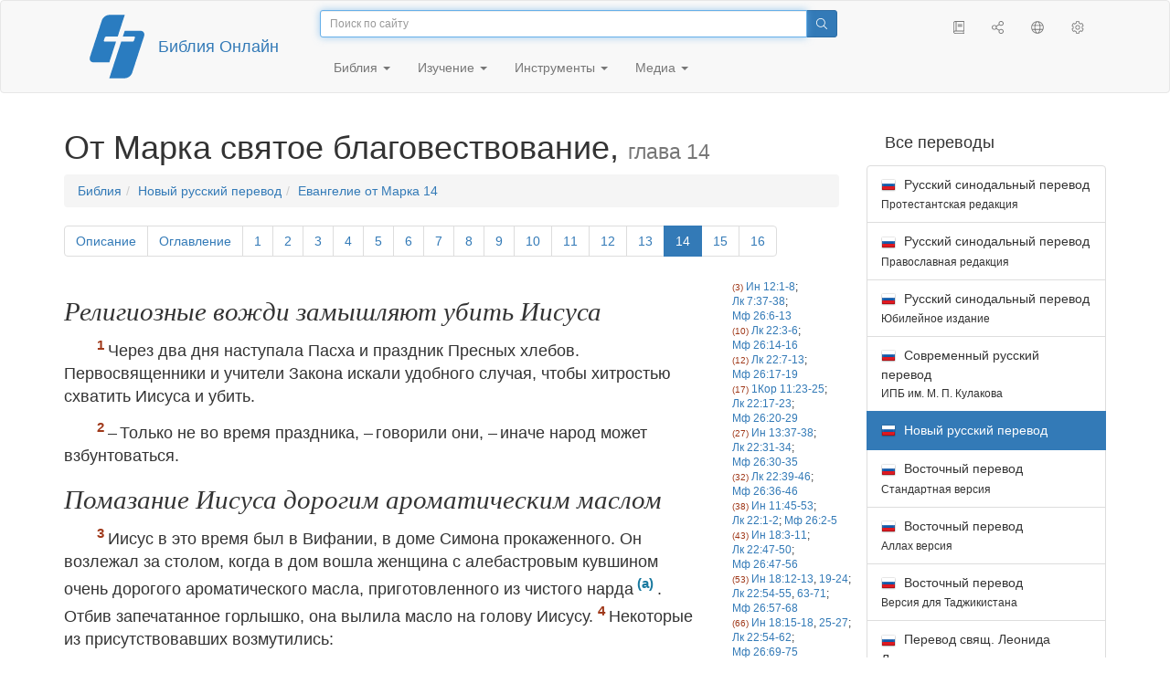

--- FILE ---
content_type: text/html; charset=utf-8
request_url: https://only.bible/bible/nrt/mrk-14/
body_size: 14763
content:
<!DOCTYPE html>
<html lang="ru"><head><title>Марка 14 / Новый русский перевод | Библия Онлайн</title>
<meta charset="utf-8" />
<meta http-equiv="X-UA-Compatible" content="IE=edge" /><link rel="icon" href="https://static.only.bible/favicon.svg" type="image/svg+xml">
<meta name="viewport" content="width=device-width, initial-scale=1, maximum-scale=1,user-scalable=0" />
<meta name="author" content="" />
<meta property="bible:book" sid="mrk" content="Марка" />
<meta property="bible:book:next" chk="" content="/bible/nrt/luk/" />
<meta property="bible:book:prev" chk="" content="/bible/nrt/mat-dsc/" />
<meta property="bible:chapter" content="14" extra="dsc,toc" first="1" last="16" />
<meta property="bible:edition" sid="nrt" content="Новый русский перевод" />
<meta property="bible:locale" conetnt="ru_RU" />
<meta property="bible:next" chk="" content="/bible/nrt/mrk-15/" />
<meta property="bible:prev" chk="" content="/bible/nrt/mrk-13/" />
<meta name="customer:languages" content="ru-ru" allowed="xx-xx ru-ru ru-ca uk-ua be-by en-gb" active="ru-ru" bycustomer="" />
<meta name="customer:country" content="" />
<meta name="customer:state" content="" />
<meta name="customer:city" content="" />
<meta name="description" content="Через два дня наступала Пасха и праздник Пресных хлебов. Первосвященники и учители Закона искали удобного случая, чтобы хитростью схватить Иисуса и убить." />
<meta property="og:description" content="Через два дня наступала Пасха и праздник Пресных хлебов. Первосвященники и учители Закона искали удобного случая, чтобы хитростью схватить Иисуса и убить." />
<meta property="og:image" content="https://preview.only.bible/share/bible/nrt/mrk-14/" />
<meta property="og:image:height" content="630" />
<meta property="og:image:type" content="image/png" />
<meta property="og:image:width" content="1200" />
<meta property="og:locale" content="ru_RU" />
<meta property="og:site_name" content="Библия Онлайн" />
<meta property="og:title" content="Марка, глава14 | Новый русский перевод" />
<meta name="twitter:card" content="summary_large_image" />
<meta name="twitter:creator" content="@BiblicaMinistry" />
<meta name="twitter:description" content="Через два дня наступала Пасха и праздник Пресных хлебов. Первосвященники и учители Закона искали удобного случая, чтобы хитростью схватить Иисуса и убить." />
<meta name="twitter:image" content="https://preview.only.bible/tw/bible/nrt/mrk-14/" />
<meta name="twitter:image:alt" content="Через два дня наступала Пасха и праздник Пресных хлебов. Первосвященники и учители Закона искали удобного случая, чтобы хитростью схватить Иисуса и убить." />
<meta name="twitter:site" content="@rubible" />
<meta name="twitter:title" content="Марка, глава14 | Новый русский перевод" />
<meta property="og:type" content="book" />
<meta property="og:url" content="https://only.bible/bible/nrt/mrk-14/" />
<meta property="og:vk:image" content="https://preview.only.bible/img/bible/nrt/mrk-14/" /><!-- need add links --><link href="https://static.only.bible/design/s7sihu/lIAA.css" version="s7sihu" value="lIAA" id="custom-design" rel="stylesheet" settings="JL01" type="text/css" crossorigin="anonymous" /><link href="https://ajax.googleapis.com/ajax/libs/jqueryui/1.12.1/themes/smoothness/jquery-ui.min.css" rel="preload" as="style" type="text/css" crossorigin="anonymous" onload="this.rel='stylesheet'" /><link href="https://static.only.bible/c/css/10_ext-HLVOsWnd.css" rel="preload" as="style" type="text/css" crossorigin="anonymous" onload="this.rel='stylesheet'" /><link href="https://static.only.bible/c/css/20_core-t7nE5zDl.css" rel="preload" as="style" type="text/css" crossorigin="anonymous" onload="this.rel='stylesheet'" /><script src="https://static.only.bible/js/language/s7siki/ru-ru.js" value="ru-ru" id="custom-language" defer></script><script src="/rebuild.js" defer></script><!--[if lt IE 9]><script src="https://static.only.bible/c/js/01_ie8-H9uauIHX.js" type="text/javascript" defer></script><![endif]--></head><body><nav id="nav" class="navbar navbar-default"><div class="container"><a class="show-on-focus js-skip-to-content" href="#start-of-content" id="skiptocontent" tabindex="1">Перейти к содержимому</a><div class="row xs-button"><div class="col-xs-12 col-sm-3" id="navbar-header"><div class="brand"><div class="img-brand"><img align="left" alt="Библия Онлайн" class="navbar-brand" height="50" src="https://static.only.bible/img/bibleonline.svg" width="45"/></div><a class="navbar-link" href="/">Библия Онлайн</a></div><div class="buttons nav-buttons-xs"><button aria-controls="navbar" aria-expanded="false" aria-label="Навигация" class="navbar-toggle collapsed" data-target="#navbar" data-toggle="collapse" type="button"><span class="sr-only"></span>
	<i class="fal fa-bars"></i></button><button aria-controls="navbar" aria-expanded="false" aria-label="Поиск" class="navbar-toggle collapsed searchlink" data-target="#searchbar" data-toggle="collapse" type="button"><i class="fal fa-search"></i></button><button aria-controls="navbar" aria-label="Слушать" class="navbar-toggle collapsed audio-play" type="button"><i class="fal fa-pause pause-button"></i>
	<i class="fal fa-headphones play-button"></i></button><button aria-controls="navbar" aria-expanded="false" aria-label="Список книг" class="navbar-toggle collapsed bible-books books-modal show-modal-window" data-target="#books" data-toggle="collapse" type="button"><i class="fal fa-book"></i></button></div></div><div class="collapse navbar-collapse" id="navbar"><div class="col-lg-6 col-md-5 col-sm-4 searchbar" id="navbar-search"><form action="/search/" class="w-100"><div class="input-group input-group-sm"><input placeholder="Поиск по сайту" aria-autocomplete="list" autocapitalize="off" autocomplete="off" autocorrect="off" autofocus="autofocus" class="form-control input-search" incremental="true" maxlength="400" name="s" spellcheck="true" type="search" value=""/>
<span class="input-group-btn"><button aria-label="Поиск" class="btn btn-primary" type="submit"><i class="fal fa-search"></i></button></span></div></form></div><div class="col-lg-3 col-md-4 col-sm-5" id="navbar-buttons"><ul class="nav navbar-nav navbar-nav-right"><li class="hidden-nonsc hidden-xs"><a aria-controls="navbar" aria-expanded="false" class="collapsed searchlink" data-target="#searchbar" data-toggle="collapse" href="#search"><i class="fal fa-search"></i></a></li><li><a class="hidden-xs bible-books books-modal show-modal-window" href="#books" id="books" tooltip="Книги Библии"><i class="fal fa-book"></i></a></li><li class="show-withaudio  hidden-xs"><a class="play-button audio-play" href="#play" tooltip="Слушать"><i class="fal fa-headphones"></i></a></li><li class="show-withaudio hidden-xs"><a class="pause-button audio-play" href="#pause" tooltip="Пауза"><i class="fal fa-pause"></i></a></li><li class="share-modal show-modal-window"><a href="#share" id="share" tooltip="Поделиться"><i class="fal fa-share-alt"></i></a></li><li class="languages-modal show-modal-window"><a href="#language" id="languages" tooltip="Языки"><i class="fal fa-globe"></i></a></li><li class="show-withcache settings-modal show-modal-window"><a href="#settings" id="settings" tooltip="Настройки"><i class="fal fa-cog"></i></a></li></ul></div><div class="col-sm-9" id="navbar-menu"><ul class="nav navbar-nav navbar-nav-left"><li class="dropdown"><a aria-expanded="false" aria-haspopup="true" class="dropdown-toggle" data-toggle="dropdown" href="#" role="button">Библия <span class="caret"></span></a><ul class="dropdown-menu"><li><a href="/bible/read/"><i class="fal fa-bible"></i> Читать Библию</a></li><li><a href="/plan/"><i class="fal fa-calendar-alt"></i> Планы чтения</a></li><li><a href="/bible/"><i class="fal fa-language"></i> Все переводы</a></li><li class="divider" role="separator"></li><li><a href="/audio/"><i class="fal fa-headphones"></i> Аудиобиблия</a></li><li><a href="/video/deaf/"><i class="fal fa-sign-language"></i> Видеобиблия</a></li><li class="divider" role="separator"></li><li><a href="/children/ibt/"><i class="fal fa-male"></i> Детская Библия</a></li></ul></li><li class="dropdown"><a aria-expanded="false" aria-haspopup="true" class="dropdown-toggle" data-toggle="dropdown" href="#" role="button">Изучение <span class="caret"></span></a><ul class="dropdown-menu"><li><a href="/qa/"><i class="fal fa-question"></i> Ответы на вопросы</a></li><li><a href="/library/"><i class="fal fa-books"></i> Библиотека</a></li></ul></li><li class="dropdown"><a aria-expanded="false" aria-haspopup="true" class="dropdown-toggle" data-toggle="dropdown" href="#" role="button">Инструменты <span class="caret"></span></a><ul class="dropdown-menu"><li><a href="/tools/"><i class="fal fa-tools"></i> Все инструменты</a></li></ul></li><li class="dropdown"><a aria-expanded="false" aria-haspopup="true" class="dropdown-toggle" data-toggle="dropdown" href="#" role="button">Медиа <span class="caret"></span></a><ul class="dropdown-menu"><li><a href="/video/"><i class="fal fa-film"></i> Видео</a></li><li><a href="/library/"><i class="fal fa-books"></i> Библиотека</a></li><li><a href="/wallpapers/"><i class="fal fa-mobile-alt"></i> Обои</a></li><li><a href="/download/"><i class="fal fa-download"></i> Скачать</a></li></ul></li></ul></div></div></div><div class="collapse navbar-collapse container" id="searchbar"><div class="col-xs-12 col-sm-9 col-sm-offset-3 searchbar"><form action="/search/" class="w-100"><div class="input-group input-group-sm"><input placeholder="Поиск по сайту" aria-autocomplete="list" autocapitalize="off" autocomplete="off" autocorrect="off" autofocus="autofocus" class="form-control input-search" incremental="true" maxlength="400" name="s" spellcheck="true" type="search" value=""/>
<span class="input-group-btn"><button aria-label="Поиск" class="btn btn-primary" type="submit"><i class="fal fa-search"></i></button></span></div></form></div></div><div class="collapse navbar-collapse container audioplayer" id="audiobar"><div><div class="row"><div class="col-xs-12"><div class="progress seek-bar"><div aria-valuemax="100" aria-valuemin="0" aria-valuenow="0" class="progress-bar audio-progress play-bar" role="progressbar"></div></div></div></div></div><div class="col-xs-12"><span class="audio-title"></span>
		<span class="time">
		<span class="current-time"></span><span> / </span><span class="duration"></span></div></div></div></nav><div class="print-head visible-print-block"><noindex>
		<img height="120" src="https://static.only.bible/img/bibleonline.svg"/><h1></h1></noindex></div><div class="show-on-focus" id="start-of-content"></div><div class="container show-wj" id="content"><div class="row"><div class="col-xs-12 col-sm-7 col-md-8 col-lg-9 col-12-print"><h1><span class="visible-lg">От Марка святое благовествование, <small>глава 14</small></span><span class="hidden-lg">
Марка, <small>глава 14</small>
</span></h1><nav aria-label="breadcrumb" class="hidden-print"><ul class="breadcrumb"><li class="breadcrumb-item"><a class="bible-groups show-modal-window" href="/bible/">Библия</a></li><li class="breadcrumb-item"><a class="visible-lg bible-translates show-modal-window" href="/bible/nrt/">Новый русский перевод</a><a class="hidden-lg bible-translates show-modal-window" href="/bible/nrt/">Новый русский</a></li><li class="breadcrumb-item"><a class="visible-lg bible-books books-modal show-modal-window" href="/bible/nrt/mrk-14/">Евангелие от Марка 14</a><a class="hidden-lg bible-books books-modal show-modal-window" href="/bible/nrt/mrk-14/">Марка 14</a></li></ul></nav><!-- Show media --><div class="read-top-nav hidden-print"><div class="top-pagination hidden-print"><nav><ul class="pagination hidden-print"><li class="pgn" id="pgn-dsc" value="dsc"><a href="/bible/nrt/mrk-dsc/">Описание</a></li><li class="pgn" id="pgn-toc" value="toc"><a href="/bible/nrt/mrk-toc/">Оглавление</a></li><li class="pgn" id="pgn-1" value="1"><a href="/bible/nrt/mrk-1/">1</a></li><li after="14" b="mrk" before="1" class="pgn expand-navigation-auto" e="nrt"><a after="14" b="mrk" before="1" class="expand-navigation" e="nrt" href="javascript:void()">&harr;</a></li><li class="active pgn" value="14"><span>14</span></li><li after="16" b="mrk" before="14" class="pgn expand-navigation-auto" e="nrt"><a after="16" b="mrk" before="14" class="expand-navigation" e="nrt" href="javascript:void()">&harr;</a></li><li class="pgn" id="pgn-16" value="16"><a href="/bible/nrt/mrk-16/">16</a></li></ul></nav></div><div class="fast_go hidden-print"><form id="gobible"><div class="input-group"><input id="navpfx" type="hidden" value="/bible/nrt/mrk/"/><input class="form-control" cur="14" id="navchap" max="16" min="1" placeholder="Перейти к главе (16 всего)" type="number"/>
<span class="input-group-btn"><button value="Перейти к главе" class="btn btn-primary" type="submit">&raquo;</button></span></div></form></div></div><div class="hidden-md hidden-lg  bible-text bible-text-nrt col-xs-11  hidden-print"><ul class="pager"><li class="previous"><a href="/bible/nrt/mrk-13/"><i class="fal fa-arrow-left"></i>
13</a></li><li class="next"><a href="/bible/nrt/mrk-15/">15
<i class="fal fa-arrow-right"></i></a></li></ul></div><div class="hidden-print mt-5 btn-toolbar show-all"><div class="mr-2 btn-group"><button class="btn btn-primary hidden-print show-all-btn" href="/bible/nrt/mrk/14/">Глава целиком</button></div><div class="btn-group"><button class="btn btn-primary hidden-print show-copy">Копировать</button><button aria-label="Копировать" class="btn btn-primary hidden-print show-copy-open"><i class="fal fa-window-restore"></i></button></div></div><div class="row equal" id="bible"><div class="bible-text bible-text-nrt col-xs-12 col-print-12 col-md-10"><!-- 20.04 --><p class="text-start"><h3 class="text-s1">Религиозные вожди замышляют убить Иисуса</h3><span class="v v-cont v-fst v-st" vers="0">
  
  </span><p class="text-p"><span class="v v-cont v-fst v-st" vers="0">
    </span><span class="v v-init v-st" vers="1">Через два дня наступала Пасха и&nbsp;праздник Пресных хлебов. Первосвященники и&nbsp;учители Закона искали удобного случая, чтобы хитростью схватить Иисуса и&nbsp;убить.</p></span><p class="text-p"><span class="v v-cont v-st" vers="1">
    </span><span class="v v-init v-st" vers="2">– Только не во время праздника, – говорили они, – иначе народ может взбунтоваться.</p></span><h3 class="text-s1">Помазание Иисуса дорогим ароматическим маслом</h3><span class="v v-cont v-st" vers="2">
  
  </span><p class="text-p"><span class="v v-cont v-st" vers="2">
    </span><span class="v v-init v-st" vers="3">Иисус в&nbsp;это время был в&nbsp;Вифании, в&nbsp;доме Симона прокаженного. Он возлежал за столом, когда в&nbsp;дом вошла женщина с&nbsp;алебастровым кувшином очень дорогого ароматического масла, приготовленного из чистого нарда<span class="fn-tip"  class="text-f" title="<span class=&amp;quot;text-ft&amp;quot;>Нард – ароматическая жидкость, получаемая из определенного растения, которое произрастает только в&nbsp;Индии, на Гималаях, и&nbsp;поэтому доставка делала нард дорогостоящим товаром. Нард смешивали с&nbsp;другими веществами и&nbsp;продавали в&nbsp;алебастровых кувшинах в&nbsp;виде масла, мази или нардовой воды.</span>" value="a"></span>. Отбив запечатанное горлышко, она вылила масло на голову Иисусу. </span><span class="v v-init v-st" vers="4">Некоторые из присутствовавших возмутились:</p></span><p class="text-p"><span class="v v-cont v-st" vers="4">– Зачем так тратить благовония? </span><span class="v v-init v-st" vers="5">Ведь его можно было продать больше чем за триста динариев, а&nbsp;деньги раздать нищим, – упрекали они ее.</p></span><p class="text-p"><span class="v v-cont v-st" vers="5">
    </span><span class="v v-init v-st" vers="6">Но Иисус сказал:</p></span><p class="text-p"><span class="v v-cont v-st" vers="6">– Оставьте ее, что вы ее упрекаете? Она сделала для Меня доброе дело. </span><span class="v v-init v-st" vers="7">Потому что нищие всегда с&nbsp;вами, и&nbsp;вы можете делать им добро, когда захотите, а&nbsp;Я&nbsp;не всегда буду с&nbsp;вами. </span><span class="v v-init v-st" vers="8">Она сделала, что могла: заранее помазала Мое тело для погребения. </span><span class="v v-init v-st" vers="9">Говорю вам истину: во всем мире, везде, где будет возвещена Радостная Весть, там в&nbsp;память об этой женщине будет рассказано и&nbsp;о&nbsp;том, что она сделала.</p></span><h3 class="text-s1">Иуда решает предать Иисуса</h3><span class="v v-cont v-st" vers="9">
  
  </span><p class="text-p"><span class="v v-cont v-st" vers="9">
    </span><span class="v v-init v-st" vers="10">Иуда Искариот, один из двенадцати, пошел к&nbsp;первосвященникам, чтобы предать им Иисуса. </span><span class="v v-init v-st" vers="11">Услышав, для чего он пришел, они обрадовались и&nbsp;обещали заплатить ему. И&nbsp;Иуда стал искать удобного случая, чтобы предать Иисуса.</p></span><h3 class="text-s1">Приготовление к&nbsp;празднику Пасхи</h3><span class="v v-cont v-st" vers="11">
  
  </span><p class="text-p"><span class="v v-cont v-st" vers="11">
    </span><span class="v v-init v-st" vers="12">В&nbsp;первый день праздника Пресных хлебов, когда закалывали пасхальных ягнят, ученики спросили Иисуса:</p></span><p class="text-p"><span class="v v-cont v-st" vers="12">– Куда нам пойти, чтобы приготовить Тебе пасхальный ужин?</p></span><p class="text-p"><span class="v v-cont v-st" vers="12">
    </span><span class="v v-init v-st" vers="13">И&nbsp;Он послал двух учеников, сказав им:</p></span><p class="text-p"><span class="v v-cont v-st" vers="13">– Идите в&nbsp;город, там вы встретите человека, несущего кувшин воды, идите за ним. </span><span class="v v-init v-st" vers="14">Скажите хозяину дома, куда этот человек войдет: «Учитель спрашивает: где Моя комната, в&nbsp;которой Я&nbsp;буду есть пасхальный ужин с&nbsp;Моими учениками?» </span><span class="v v-init v-st" vers="15">Он покажет вам большую комнату наверху, приготовленную и&nbsp;убранную; там и&nbsp;приготовьте нам ужин.</p></span><p class="text-p"><span class="v v-cont v-st" vers="15">
    </span><span class="v v-init v-st" vers="16">Ученики пошли, вошли в&nbsp;город; и&nbsp;все произошло так, как им сказал Иисус. Они приготовили пасхальный ужин.</p></span><h3 class="text-s1">Последний ужин Иисуса с&nbsp;учениками</h3><span class="v v-cont v-st" vers="16">
  
  </span><p class="text-p"><span class="v v-cont v-st" vers="16">
    </span><span class="v v-init v-st" vers="17">Вечером Иисус пришел туда с&nbsp;двенадцатью. </span><span class="v v-init v-st" vers="18">Когда они возлежали и&nbsp;ели, Иисус сказал:</p></span><p class="text-p"><span class="v v-cont v-st" vers="18">– Говорю вам истину: один из вас, кто сейчас ест со Мной, предаст Меня.</p></span><p class="text-p"><span class="v v-cont v-st" vers="18">
    </span><span class="v v-init v-st" vers="19">Учеников это сильно опечалило, и&nbsp;один за другим они стали спрашивать Его:</p></span><p class="text-p"><span class="v v-cont v-st" vers="19">– Но ведь это не я?</p></span><p class="text-p"><span class="v v-cont v-st" vers="19">
    </span><span class="v v-init v-st" vers="20">– Один из двенадцати, – ответил Иисус, – тот, кто вместе со Мной обмакивает <em class="text-add">хлеб</em> в&nbsp;блюдо. </span><span class="v v-init v-st" vers="21">Да, Сын Человеческий уходит так, как о&nbsp;Нем сказано в&nbsp;Писании, но горе тому человеку, который предает Сына Человеческого! Лучше бы ему вообще не родиться.</p></span><p class="text-p"><span class="v v-cont v-st" vers="21">
    </span><span class="v v-init v-st" vers="22">Когда они ели, Иисус взял хлеб и, благословив, разломил его, дал им и&nbsp;сказал:</p></span><p class="text-p"><span class="v v-cont v-st" vers="22">– Возьмите, это Мое тело.</p></span><p class="text-p"><span class="v v-cont v-st" vers="22">
    </span><span class="v v-init v-st" vers="23">Затем Он взял чашу, поблагодарил за нее и&nbsp;подал им, и&nbsp;они все пили из нее.</p></span><p class="text-p"><span class="v v-cont v-st" vers="23">
    </span><span class="v v-init v-st" vers="24">– Это Моя кровь завета<span class="fn-tip"  class="text-f" title="<span class=&amp;quot;text-ft&amp;quot;>Ср. <a href=&amp;quot;/bible/nrt/exo-24.8/&amp;quot;>Исх. 24:8</a>; <a href=&amp;quot;/bible/nrt/heb-9.18-20/&amp;quot;>Евр. 9:18-20</a></span>." value="b"></span>, проливаемая за многих, – сказал Иисус. </span><span class="v v-init v-st" vers="25">– Говорю вам истину: Я&nbsp;уже не буду пить от плода виноградного до того дня, когда Я&nbsp;буду пить новое<span class="fn-tip"  class="text-f" title="<span class=&amp;quot;text-ft&amp;quot;>Новое – или «снова».</span>" value="c"></span> вино в&nbsp;Божьем Царстве.</p></span><p class="text-p"><span class="v v-cont v-st" vers="25">
    </span><span class="v v-init v-st" vers="26">Они спели<span class="fn-tip"  class="text-f" title="<span class=&amp;quot;text-ft&amp;quot;>Традиционно на этом празднике иудеи пели псалмы с&nbsp;112 по 117 и&nbsp;135.</span>" value="d"></span> и&nbsp;пошли на Оливковую гору.</p></span><h3 class="text-s1">Предсказание об отречении Петра</h3><span class="v v-cont v-st" vers="26">
  
  </span><p class="text-p"><span class="v v-cont v-st" vers="26">
    </span><span class="v v-init v-st" vers="27">– Вы все отступитесь от Меня, – сказал им Иисус, – ведь написано:</p></span><p class="text-q1"><span class="v v-cont v-st" vers="27">«Я&nbsp;поражу Пастуха,</p></span><p class="text-q2"><span class="v v-cont v-st" vers="27">и&nbsp;разбегутся овцы»<span class="fn-tip"  class="text-f" title="<span class=&amp;quot;text-ft&amp;quot;><a href=&amp;quot;/bible/nrt/zec-13.7/&amp;quot;>Зах. 13:7</a></span>." value="e"></span>.</p></span><p class="text-p"><span class="v v-cont v-st" vers="27">
    </span><span class="v v-init v-st" vers="28">Но когда Я&nbsp;воскресну, то пойду в&nbsp;Галилею и&nbsp;буду ждать вас там.</p></span><p class="text-p"><span class="v v-cont v-st" vers="28">
    </span><span class="v v-init v-st" vers="29">Петр сказал Ему:</p></span><p class="text-p"><span class="v v-cont v-st" vers="29">– Даже если все Тебя оставят, я&nbsp;никогда этого не сделаю.</p></span><p class="text-p"><span class="v v-cont v-st" vers="29">
    </span><span class="v v-init v-st" vers="30">– Говорю тебе истину, – сказал ему Иисус, – в&nbsp;эту ночь, прежде чем петух пропоет два раза, ты трижды отречешься от Меня.</p></span><p class="text-p"><span class="v v-cont v-st" vers="30">
    </span><span class="v v-init v-st" vers="31">Но Петр уверял:</p></span><p class="text-p"><span class="v v-cont v-st" vers="31">– Даже если мне придется умереть с&nbsp;Тобой, я&nbsp;никогда не откажусь от Тебя.</p></span><p class="text-p"><span class="v v-cont v-st" vers="31">И&nbsp;все говорили то же.</p></span><h3 class="text-s1">Молитва Иисуса в&nbsp;Гефсиманском саду</h3><span class="v v-cont v-st" vers="31">
  
  </span><p class="text-p"><span class="v v-cont v-st" vers="31">
    </span><span class="v v-init v-st" vers="32">Они пришли на место, называемое Гефсимания, и&nbsp;Иисус сказал Своим ученикам:</p></span><p class="text-p"><span class="v v-cont v-st" vers="32">– Посидите здесь, пока Я&nbsp;буду молиться.</p></span><p class="text-p"><span class="v v-cont v-st" vers="32">
    </span><span class="v v-init v-st" vers="33">Он взял с&nbsp;Собой Петра, Иакова и&nbsp;Иоанна. Его охватили ужас и&nbsp;тревога.</p></span><p class="text-p"><span class="v v-cont v-st" vers="33">
    </span><span class="v v-init v-st" vers="34">Тогда Он сказал им:</p></span><p class="text-p"><span class="v v-cont v-st" vers="34">– Душа Моя объята смертельной печалью. Побудьте здесь и&nbsp;бодрствуйте.</p></span><p class="text-p"><span class="v v-cont v-st" vers="34">
    </span><span class="v v-init v-st" vers="35">Отойдя немного, Он пал на землю и&nbsp;молился, чтобы, если возможно, этот час миновал Его.</p></span><p class="text-p"><span class="v v-cont v-st" vers="35">
    </span><span class="v v-init v-st" vers="36">– <span class="text-tl">Абба</span>!<span class="fn-tip"  class="text-f" title="<span class=&amp;quot;text-ft&amp;quot;>На арамейском языке это ласкательное обращение к&nbsp;отцу.</span>" value="f"></span> Отец! – сказал Он. – Ты все можешь! Пронеси эту чашу мимо Меня, но пусть все будет не как Я&nbsp;хочу, а&nbsp;как Ты хочешь.</p></span><p class="text-p"><span class="v v-cont v-st" vers="36">
    </span><span class="v v-init v-st" vers="37">Затем Он возвратился и&nbsp;нашел их спящими.</p></span><p class="text-p"><span class="v v-cont v-st" vers="37">– Симон, – спросил Он Петра, – ты спишь? Неужели ты не мог пободрствовать хоть один час? </span><span class="v v-init v-st" vers="38">Бодрствуйте и&nbsp;молитесь, чтобы вам не поддаться искушению. Дух бодр, но тело слабо.</p></span><p class="text-p"><span class="v v-cont v-st" vers="38">
    </span><span class="v v-init v-st" vers="39">Иисус снова ушел и&nbsp;молился теми же словами. </span><span class="v v-init v-st" vers="40">Когда Он вернулся, ученики опять спали, потому что их веки отяжелели; они не знали, что отвечать Иисусу. </span><span class="v v-init v-st" vers="41">Возвратившись в&nbsp;третий раз, Иисус сказал им:</p></span><p class="text-p"><span class="v v-cont v-st" vers="41">– Вы все спите и&nbsp;отдыхаете? Довольно! Время настало, и&nbsp;Сын Человеческий предается в&nbsp;руки грешников. </span><span class="v v-init v-st" vers="42">Вставайте, идем. Вот уже и&nbsp;Мой предатель приблизился.</p></span><h3 class="text-s1">Иисус предан и&nbsp;арестован</h3><span class="v v-cont v-st" vers="42">
  
  </span><p class="text-p"><span class="v v-cont v-st" vers="42">
    </span><span class="v v-init v-st" vers="43">Он еще говорил, как появился Иуда, один из двенадцати, и&nbsp;с&nbsp;ним толпа, вооруженная мечами и&nbsp;кольями. Их послали первосвященники, учители Закона и&nbsp;старейшины. </span><span class="v v-init v-st" vers="44">Предатель так условился с&nbsp;ними:</p></span><p class="text-p"><span class="v v-cont v-st" vers="44">– Хватайте Того, Кого я&nbsp;поцелую, и&nbsp;уводите под стражей.</p></span><p class="text-p"><span class="v v-cont v-st" vers="44">
    </span><span class="v v-init v-st" vers="45">Придя на место, Иуда сразу же подошел к&nbsp;Иисусу и&nbsp;сказал:</p></span><p class="text-p"><span class="v v-cont v-st" vers="45">– Рабби! – и&nbsp;поцеловал Его.</p></span><p class="text-p"><span class="v v-cont v-st" vers="45">
    </span><span class="v v-init v-st" vers="46">Пришедшие с&nbsp;Иудой, схватив Иисуса, взяли Его под стражу. </span><span class="v v-init v-st" vers="47">Один из стоявших рядом вытащил меч, ударил им слугу первосвященника и&nbsp;отсек ему ухо.</p></span><p class="text-p"><span class="v v-cont v-st" vers="47">
    </span><span class="v v-init v-st" vers="48">– Что Я&nbsp;– разбойник<span class="fn-tip"  class="text-f" title="<span class=&amp;quot;text-ft&amp;quot;>Или: «мятежник».</span>" value="g"></span>, что вы пришли с&nbsp;мечами и&nbsp;кольями, чтобы арестовать Меня? – спросил их Иисус. </span><span class="v v-init v-st" vers="49">– Каждый день Я&nbsp;был с&nbsp;вами в&nbsp;храме и&nbsp;учил, и&nbsp;вы не арестовывали Меня. Но пусть исполнятся Писания.</p></span><p class="text-p"><span class="v v-cont v-st" vers="49">
    </span><span class="v v-init v-st" vers="50">Все ученики оставили Его и&nbsp;убежали. </span><span class="v v-init v-st" vers="51">За Иисусом пошел лишь один молодой человек, завернувшись в&nbsp;покрывало на голое тело. Когда его схватили, </span><span class="v v-init v-st" vers="52">он вырвался и&nbsp;убежал голый, оставив покрывало в&nbsp;руках у&nbsp;стражников.</p></span><h3 class="text-s1">На допросе у&nbsp;первосвященника Кайафы</h3><span class="v v-cont v-st" vers="52">
  
  </span><p class="text-p"><span class="v v-cont v-st" vers="52">
    </span><span class="v v-init v-st" vers="53">В&nbsp;доме первосвященника, куда привели Иисуса, собрались все первосвященники, старейшины и&nbsp;учители Закона. </span><span class="v v-init v-st" vers="54">Петр, держась поодаль, следовал за Иисусом, прошел во двор первосвященника и&nbsp;сел со стражниками греться у&nbsp;костра. </span><span class="v v-init v-st" vers="55">Первосвященники и&nbsp;весь Высший Совет искали показания против Иисуса, чтобы приговорить Его к&nbsp;смерти, но они ничего не могли найти. </span><span class="v v-init v-st" vers="56">Выступало много лжесвидетелей, но их показания не совпадали. </span><span class="v v-init v-st" vers="57">Нашлось несколько человек, которые встали и&nbsp;ложно заявили:</p></span><p class="text-p"><span class="v v-cont v-st" vers="57">
    </span><span class="v v-init v-st" vers="58">– Мы слышали, как Он говорил: «Я&nbsp;разрушу этот храм, сотворенный руками людей, и&nbsp;в&nbsp;три дня построю другой, нерукотворный».</p></span><p class="text-p"><span class="v v-cont v-st" vers="58">
    </span><span class="v v-init v-st" vers="59">Но и&nbsp;в&nbsp;этом их свидетельства не совпали. </span><span class="v v-init v-st" vers="60">Потом первосвященник, встав посредине, спросил Иисуса:</p></span><p class="text-p"><span class="v v-cont v-st" vers="60">– Тебе нечего ответить на эти свидетельства против Тебя?</p></span><p class="text-p"><span class="v v-cont v-st" vers="60">
    </span><span class="v v-init v-st" vers="61">Но Иисус молчал, не отвечая ни слова. Первосвященник опять спросил Его:</p></span><p class="text-p"><span class="v v-cont v-st" vers="61">– Ты ли Христос, Сын Благословенного?</p></span><p class="text-p"><span class="v v-cont v-st" vers="61">
    </span><span class="v v-init v-st" vers="62">– Я, – ответил Иисус, – и&nbsp;вы увидите Сына Человеческого сидящим по правую руку от Всемогущего и&nbsp;идущим на облаках небесных<span class="fn-tip"  class="text-f" title="<span class=&amp;quot;text-ft&amp;quot;>См. <a href=&amp;quot;/bible/nrt/psa-109.1/&amp;quot;>Пс. 109:1</a>; <a href=&amp;quot;/bible/nrt/dan-7.13/&amp;quot;>Дан. 7:13</a></span>." value="h"></span>.</p></span><p class="text-p"><span class="v v-cont v-st" vers="62">
    </span><span class="v v-init v-st" vers="63">Разорвав на себе одежды, первосвященник сказал:</p></span><p class="text-p"><span class="v v-cont v-st" vers="63">– Какие нам еще нужны свидетели? </span><span class="v v-init v-st" vers="64">Вы сами слышали кощунство! Каково ваше решение?</p></span><p class="text-p"><span class="v v-cont v-st" vers="64">Все признали, что Он виновен и&nbsp;заслуживает смерти. </span><span class="v v-init v-st" vers="65">Тогда некоторые начали плевать на Него; Иисусу закрывали лицо, били Его кулаками и&nbsp;говорили:</p></span><p class="text-p"><span class="v v-cont v-st" vers="65">– Пророчествуй!</p></span><p class="text-p"><span class="v v-cont v-st" vers="65">Потом Его стали избивать стражники.</p></span><h3 class="text-s1">Отречение Петра</h3><span class="v v-cont v-st" vers="65">
  
  </span><p class="text-p"><span class="v v-cont v-st" vers="65">
    </span><span class="v v-init v-st" vers="66">Петр же в&nbsp;это время был во дворе. Туда пришла одна из служанок первосвященника </span><span class="v v-init v-st" vers="67">и, увидев Петра, гревшегося у&nbsp;костра, всмотрелась в&nbsp;него и&nbsp;сказала:</p></span><p class="text-p"><span class="v v-cont v-st" vers="67">– Ты тоже был с&nbsp;Иисусом из Назарета.</p></span><p class="text-p"><span class="v v-cont v-st" vers="67">
    </span><span class="v v-init v-st" vers="68">Но Петр отрицал это.</p></span><p class="text-p"><span class="v v-cont v-st" vers="68">– Я&nbsp;вообще не знаю, о&nbsp;чем ты говоришь, – сказал он и&nbsp;вышел во внешний двор. И&nbsp;тут пропел петух. </span><span class="v v-init v-st" vers="69">Служанка увидела Петра и&nbsp;там и&nbsp;опять стала говорить стоявшим рядом:</p></span><p class="text-p"><span class="v v-cont v-st" vers="69">– Это один из них.</p></span><p class="text-p"><span class="v v-cont v-st" vers="69">
    </span><span class="v v-init v-st" vers="70">Петр снова отрицал. Но спустя немного времени стоявшие там люди опять сказали ему:</p></span><p class="text-p"><span class="v v-cont v-st" vers="70">– Точно, ты один из них, ты ведь галилеянин.</p></span><p class="text-p"><span class="v v-cont v-st" vers="70">
    </span><span class="v v-init v-st" vers="71">Но Петр начал призывать проклятия и&nbsp;клясться:</p></span><p class="text-p"><span class="v v-cont v-st" vers="71">– Я&nbsp;не знаю Человека, о&nbsp;Котором вы говорите.</p></span><p class="text-p"><span class="v v-cont v-st" vers="71">
    </span><span class="v v-init v-st" vers="72">И&nbsp;тотчас во второй раз пропел петух, и&nbsp;Петр вспомнил слова Иисуса: «Прежде чем два раза пропоет петух, ты трижды отречешься от Меня». И&nbsp;он горько заплакал.</p></span></p><div class="panel panel-default footnotes"><div class="panel-body"><p>a) <span class="text-fr">14:3 </span><span class="text-ft">Нард – ароматическая жидкость, получаемая из определенного растения, которое произрастает только в Индии, на Гималаях, и поэтому доставка делала нард дорогостоящим товаром. Нард смешивали с другими веществами и продавали в алебастровых кувшинах в виде масла, мази или нардовой воды.</span></p><p>b) <span class="text-fr">14:24 </span><span class="text-ft">Ср. <char style="xt"><a href="/bible/nrt/exo-24.8/">Исх. 24:8</a>; <a href="/bible/nrt/heb-9.18-20/">Евр. 9:18-20</a></span>.</char></p><p>c) <span class="text-fr">14:25 </span><span class="text-ft">Новое – или «снова».</span></p><p>d) <span class="text-fr">14:26 </span><span class="text-ft">Традиционно на этом празднике иудеи пели псалмы с 112 по 117 и 135.</span></p><p>e) <span class="text-fr">14:27 </span><span class="text-ft"><char style="xt"><a href="/bible/nrt/zec-13.7/">Зах. 13:7</a></span>.</char></p><p>f) <span class="text-fr">14:36 </span><span class="text-ft">На арамейском языке это ласкательное обращение к отцу.</span></p><p>g) <span class="text-fr">14:48 </span><span class="text-ft">Или: «мятежник».</span></p><p>h) <span class="text-fr">14:62 </span><span class="text-ft">См. <char style="xt"><a href="/bible/nrt/psa-109.1/">Пс. 109:1</a>; <a href="/bible/nrt/dan-7.13/">Дан. 7:13</a></span>.</char></p></div></div></div><div class="bible-notes col-xs-12 col-md-2  hidden-print"><h2 class="visible-xs">Параллельные места</h2><div class="para" value="3"><a rel="nofollow" href="/bible/nrt/jhn-12.1-8/">Ин 12:1-8</a>; <a rel="nofollow" href="/bible/nrt/luk-7.37-38/">Лк 7:37-38</a>; <a rel="nofollow" href="/bible/nrt/mat-26.6-13/">Мф 26:6-13</a></div><div class="para" value="10"><a rel="nofollow" href="/bible/nrt/luk-22.3-6/">Лк 22:3-6</a>; <a rel="nofollow" href="/bible/nrt/mat-26.14-16/">Мф 26:14-16</a></div><div class="para" value="12"><a rel="nofollow" href="/bible/nrt/luk-22.7-13/">Лк 22:7-13</a>; <a rel="nofollow" href="/bible/nrt/mat-26.17-19/">Мф 26:17-19</a></div><div class="para" value="17"><a rel="nofollow" href="/bible/nrt/1co-11.23-25/">1Кор 11:23-25</a>; <a rel="nofollow" href="/bible/nrt/luk-22.17-23/">Лк 22:17-23</a>; <a rel="nofollow" href="/bible/nrt/mat-26.20-29/">Мф 26:20-29</a></div><div class="para" value="27"><a rel="nofollow" href="/bible/nrt/jhn-13.37-38/">Ин 13:37-38</a>; <a rel="nofollow" href="/bible/nrt/luk-22.31-34/">Лк 22:31-34</a>; <a rel="nofollow" href="/bible/nrt/mat-26.30-35/">Мф 26:30-35</a></div><div class="para" value="32"><a rel="nofollow" href="/bible/nrt/luk-22.39-46/">Лк 22:39-46</a>; <a rel="nofollow" href="/bible/nrt/mat-26.36-46/">Мф 26:36-46</a></div><div class="para" value="38"><a rel="nofollow" href="/bible/nrt/jhn-11.45-53/">Ин 11:45-53</a>; <a rel="nofollow" href="/bible/nrt/luk-22.1-2/">Лк 22:1-2</a>; <a rel="nofollow" href="/bible/nrt/mat-26.2-5/">Мф 26:2-5</a></div><div class="para" value="43"><a rel="nofollow" href="/bible/nrt/jhn-18.3-11/">Ин 18:3-11</a>; <a rel="nofollow" href="/bible/nrt/luk-22.47-50/">Лк 22:47-50</a>; <a rel="nofollow" href="/bible/nrt/mat-26.47-56/">Мф 26:47-56</a></div><div class="para" value="53"><a rel="nofollow" href="/bible/nrt/jhn-18.12-13/">Ин 18:12-13</a>,&nbsp;<a rel="nofollow" href="/bible/nrt/jhn-18.19-24/">19-24</a>; <a rel="nofollow" href="/bible/nrt/luk-22.54-55/">Лк 22:54-55</a>,&nbsp;<a rel="nofollow" href="/bible/nrt/luk-22.63-71/">63-71</a>; <a rel="nofollow" href="/bible/nrt/mat-26.57-68/">Мф 26:57-68</a></div><div class="para" value="66"><a rel="nofollow" href="/bible/nrt/jhn-18.15-18/">Ин 18:15-18</a>,&nbsp;<a rel="nofollow" href="/bible/nrt/jhn-18.25-27/">25-27</a>; <a rel="nofollow" href="/bible/nrt/luk-22.54-62/">Лк 22:54-62</a>; <a rel="nofollow" href="/bible/nrt/mat-26.69-75/">Мф 26:69-75</a></div></div></div><div class="hidden-print mt-5 btn-toolbar show-all"><div class="mr-2 btn-group"><button class="btn btn-primary hidden-print show-all-btn" href="/bible/nrt/mrk/14/">Глава целиком</button></div><div class="btn-group"><button class="btn btn-primary hidden-print show-copy">Копировать</button><button aria-label="Копировать" class="btn btn-primary hidden-print show-copy-open"><i class="fal fa-window-restore"></i></button></div></div><div class="show-all hidden-print mt-2 row" id="img-verses"></div><div class="row hidden-print"><div class="bible-text bible-text-nrt col-xs-11"><ul class="pager"><li class="previous"><a href="/bible/nrt/mrk-13/"><i class="fal fa-arrow-left"></i>
13</a></li><li><a class="bible-books show-modal-window" data-target="#books" href="/bible/nrt/">Список книг</a></li><li class="next"><a href="/bible/nrt/mrk-15/">15
<i class="fal fa-arrow-right"></i></a></li></ul></div><div class="bible-notes col-xs-1"><div class="totop"><a class="totop" href="#"><i class="fal fa-arrow-to-top"></i></a></div></div></div></div><div class="col-xs-12 col-sm-5 col-md-4 col-lg-3 col-12-print"><aside><div class="show-withaudio hidden-print audioplayer" id="audioplayer"><h4 class="right" id="audio-select-h"><i class="fal fa-headphones"></i>
		<span id="audio-current-author-once"></span></h4><div class="btn-group" id="audio-select-btn"><button aria-expanded="false" aria-haspopup="true" class="btn btn-default dropdown-toggle" data-toggle="dropdown" type="button"><i class="fal fa-headphones"></i>
			<span id="audio-current-author"></span>
			<span class="caret"></span></button><ul class="dropdown-menu" id="audio-select-menu"></ul></div><div class="fa-2x" id="audio-ctrl"><a class="audio-back" href="javascript:void('back')" id="audio-m10" rel="tooltip"  title="Назад на 10 сек: &lt;span class=&quot;key&quot;&gt;[&lt;/span&gt"><i class="fal fa-undo"></i></a>
		<a class="audio-play" href="javascript:void('play')" id="audio-pp" rel="tooltip"  title="Слушать/Пауза: &lt;span class=&quot;key&quot;&gt;p&lt;/span&gt"><i class="fal fa-play play-button"></i>
			<i class="fal fa-pause pause-button"></i></a>
		<a class="audio-forw" href="javascript:void('forw')" id="audio-p10" rel="tooltip"  title="Вперед на 10 сек: &lt;span class=&quot;key&quot;&gt;]&lt;/span&gt"><i class="fal fa-redo"></i></a></div><div class="progress seek-bar"><div aria-valuemax="100" aria-valuemin="0" aria-valuenow="0" class="progress-bar play-bar" id="audio-progress" role="progressbar"><span class="current-time"></span>
			<span> / </span>
			<span class="duration"></span></div></div><div class="jp-volume-controls"><div id="audio-v"><div class="jp-volume-bar"><div class="jp-volume-bar-value"></div></div><a class="hidden" href="javascript:void('prev')" id="audio-backward"><i class="fal fa-backward"></i></a>
			<a class="hidden" href="javascript:void('next')" id="audio-forward"><i class="fal fa-forward"></i></a>
			<a href="javascript:void('volume-')" id="audio-v-down" rel="tooltip"  title="Тише: &lt;span class=&quot;key&quot;&gt;-&lt;/span&gt"><i class="fal fa-volume-down"></i></a>
			<a href="javascript:void('volume+')" id="audio-v-up" rel="tooltip"  title="Громче: &lt;span class=&quot;key&quot;&gt;+&lt;/span&gt"><i class="fal fa-volume-up"></i></a>
			<a href="javascript:void('mute')" id="audio-v-mute" rel="tooltip"  title="Выключить звук: &lt;span class=&quot;key&quot;&gt;m&lt;/span&gt"><i class="fal fa-volume-mute"></i></a>
			<span id="volume-value"></span></div></div></div><div class="hidden-print editions-all"><h3 class="right">Все переводы</h3><div class="list-group" id="tdv-all" tids=""><a class="list-group-item tid" href="/bible/rst66/mrk-14/" id="tid1" language="ru" sid="1"><img class="flag flag-ru" src="https://static.only.bible/_.gif"/>
Русский синодальный перевод
<small><br>Протестантская редакция</small></a>
<a class="list-group-item tid" href="/bible/rst78/mrk-14/" id="tid2" language="ru" sid="2"><img class="flag flag-ru" src="https://static.only.bible/_.gif"/>
Русский синодальный перевод
<small><br>Православная редакция</small></a>
<a class="list-group-item tid" href="/bible/rst-jbl/mrk-14/" id="tid3" language="ru" sid="3"><img class="flag flag-ru" src="https://static.only.bible/_.gif"/>
Русский синодальный перевод
<small><br>Юбилейное издание</small></a>
<a class="list-group-item tid" href="/bible/bti/mrk-14/" id="tid40" language="ru" sid="40"><img class="flag flag-ru" src="https://static.only.bible/_.gif"/>
Современный русский перевод
<small><br>ИПБ им. М. П. Кулакова</small></a>

<span class="list-group-item active tid" id="tid10" language="ru" sid="10">

<img class="flag flag-ru" src="https://static.only.bible/_.gif"/>
Новый русский перевод

</span>

<a class="list-group-item tid" href="/bible/cars/mrk-14/" id="tid11" language="ru" sid="11"><img class="flag flag-ru" src="https://static.only.bible/_.gif"/>
Восточный перевод
<small><br>Стандартная версия</small></a>
<a class="list-group-item tid" href="/bible/carsa/mrk-14/" id="tid12" language="ru" sid="12"><img class="flag flag-ru" src="https://static.only.bible/_.gif"/>
Восточный перевод
<small><br>Аллах версия</small></a>
<a class="list-group-item tid" href="/bible/carst/mrk-14/" id="tid13" language="ru" sid="13"><img class="flag flag-ru" src="https://static.only.bible/_.gif"/>
Восточный перевод
<small><br>Версия для Таджикистана</small></a>
<a class="list-group-item tid" href="/bible/lut/mrk-14/" id="tid20" language="ru" sid="20"><img class="flag flag-ru" src="https://static.only.bible/_.gif"/>
Перевод свящ. Леонида Лутковского</a>
<a class="list-group-item tid" href="/bible/csl/mrk-14/" id="tid21" language="ru" sid="21"><img class="flag flag-ru" src="https://static.only.bible/_.gif"/>
Церковнославянский перевод
<small><br>Гражданский шрифт</small></a>
<a class="list-group-item tid" href="/bible/cas/mrk-14/" id="tid30" language="ru" sid="30"><img class="flag flag-ru" src="https://static.only.bible/_.gif"/>
Перевод епископа  Кассиана</a>
<a class="list-group-item tid" href="/bible/ubio/mrk-14/" id="tid1010" language="uk" sid="1010"><img class="flag flag-uk" src="https://static.only.bible/_.gif"/>
Біблія в пер. Івана Огієнка</a>
<a class="list-group-item tid" href="/bible/bel/mrk-14/" id="tid1040" language="be" sid="1040"><img class="flag flag-be" src="https://static.only.bible/_.gif"/>
Беларускі пераклад
<small><br>В. Сёмухі</small></a>
<a class="list-group-item tid" href="/bible/bokun/mrk-14/" id="tid1042" language="be" sid="1042"><img class="flag flag-be" src="https://static.only.bible/_.gif"/>
Беларускі пераклад
<small><br>А. Бокуна</small></a>
<a class="list-group-item tid" href="/bible/kjv/mrk-14/" id="tid1020" language="en" sid="1020"><img class="flag flag-en" src="https://static.only.bible/_.gif"/>
King James Version
<small><br>without Deuterocanon</small></a>
<a class="list-group-item tid" href="/bible/kjv-dc/mrk-14/" id="tid1021" language="en" sid="1021"><img class="flag flag-en" src="https://static.only.bible/_.gif"/>
King James Version
<small><br>with Apocrypha</small></a>
<a class="list-group-item tid" href="/bible/luther/mrk-14/" id="tid1030" language="de" sid="1030"><img class="flag flag-de" src="https://static.only.bible/_.gif"/>
Deutsche Luther</a>
<a class="list-group-item tid" href="/bible/ell/mrk-14/" id="tid1080" language="el" sid="1080"><img class="flag flag-el" src="https://static.only.bible/_.gif"/>
Ελληνική μετάφραση</a>
<a class="list-group-item tid" href="/bible/spa/mrk-14/" id="tid1060" language="es" sid="1060"><img class="flag flag-es" src="https://static.only.bible/_.gif"/>
Traducción al español</a>
<a class="list-group-item tid" href="/bible/fra/mrk-14/" id="tid1070" language="fr" sid="1070"><img class="flag flag-fr" src="https://static.only.bible/_.gif"/>
Traduction française</a>
<a class="list-group-item tid" href="/bible/ita/mrk-14/" id="tid1090" language="it" sid="1090"><img class="flag flag-it" src="https://static.only.bible/_.gif"/>
Traduzione italiana</a>
<a class="list-group-item tid" href="/bible/pol/mrk-14/" id="tid1130" language="pl" sid="1130"><img class="flag flag-pl" src="https://static.only.bible/_.gif"/>
Biblia Tysiąclecia</a>
<a class="list-group-item tid" href="/bible/por/mrk-14/" id="tid1100" language="pt" sid="1100"><img class="flag flag-pt" src="https://static.only.bible/_.gif"/>
Tradução português</a>
<a class="list-group-item tid" href="/bible/rom/mrk-14/" id="tid1050" language="ro" sid="1050"><img class="flag flag-ro" src="https://static.only.bible/_.gif"/>
Română traducere</a>
<a class="list-group-item tid" href="/bible/tur/mrk-14/" id="tid1110" language="tr" sid="1110"><img class="flag flag-tr" src="https://static.only.bible/_.gif"/>
Türkçe çeviri</a>
<a class="list-group-item tid" href="/bible/zho/mrk-14/" id="tid1120" language="zh" sid="1120"><img class="flag flag-zh" src="https://static.only.bible/_.gif"/>
中文 汉译</a>
<a class="list-group-item list-group-item-info tid" href="javascript:void()" id="more-translation" style="display: none;">Показать больше</a></div></div><div class="hidden-print editions-list"><h3 class="right">Смотрите также</h3><div class="list-group" id="tdv-list"><a class="list-group-item" href="/bible/"><i class="fal fa-language"></i>
Все переводы</a></div></div><div class="panel panel-warning"><div class="panel-heading"><i class="fal fa-copyright"></i> Авторские права</div><div class="panel-body">Holy Bible, New Russian Translation<br />Copyright © 2006 by Biblica, Inc.®<br />Used by Permission of Biblica, Inc.<br />All rights reserved worldwide.</div></div></aside></div></div></div><footer class="hidden-print"><div class="container"><div class="row"><div class="col-lg-3 col-md-3 col-sm-12 col-xs-12"><h4>Библия Онлайн</h4><p class="ni">И&nbsp;слово Господне распространялось по&nbsp;всей стране. (<a href="/bible/{{.DEFAULT_TRANSLATION}}/act-13.49/" rel="nofollow">Деяния св. aпостолов</a>)</p></div><div class="col-lg-3 col-md-3 col-sm-4 col-xs-12"><h4>Наши сайты</h4><ul class="list"><li><a href="https://blog.only.bible/" title=""><span><i class="fab fa-wordpress-simple"></i></span>Блог</a></li><li><a href="https://tree.only.bible/" title=""><span><i class="fal fa-tree-alt"></i></span>Библейское древо</a></li></ul></div><div class="col-lg-3 col-md-3 col-sm-4 col-xs-12"><h4>О нас</h4><ul class="list"><li><a href="/creed/" title=""><span><i class="fal fa-child"></i></span>Веруем</a></li><li><a href="/about/" title=""><span><i class="fal fa-globe"></i></span>О проекте</a></li><li><a href="/copyrights/" title=""><span><i class="fal fa-copyright"></i></span>Авторские права</a></li></ul><h4>Контакты</h4><ul class="list"><li><a href="https://help.only.bible/" title=""><span><i class="fal fa-question"></i></span>Центр поддержки</a></li><li><a href="https://kb.only.bible/" title=""><span><i class="fal fa-info"></i></span>База знаний</a></li><li><a href="mailto:help@only.bible" title=""><span><i class="fal fa-envelope"></i></span>Почта</a></li><li><a href="https://forum.only.bible/" title=""><span><i class="fal fa-bullhorn"></i></span>Форум</a></li></ul></div><div class="col-lg-3 col-md-3 col-sm-4 col-xs-12"><h4>Социальные сети</h4><ul class="social"><li><a href="https://vk.com/rubible" title=""><i class="fab fa-vk"></i></a></li><li><a href="https://facebook.com/bibleonline" title="Facebook"><i class="fab fa-facebook"></i></a></li><li><a href="https://www.youtube.com/BibleOnlineRussia" title="YouTube"><i class="fab fa-youtube"></i></a></li><li><a href="https://instagram.com/biblepic" title="Instagram"><i class="fab fa-instagram"></i></a></li><li><a href="tg://resolve?domain=bibleonline" title="Telegram"><i class="fab fa-telegram-plane"></i></a></li><li><a href="https://twitter.com/rubible" title="Twitter"><i class="fab fa-twitter"></i></a></li><li><a href="https://biblepic.tumblr.com/" title="Tumblr"><i class="fab fa-tumblr"></i></a></li><li><a href="https://www.pinterest.ru/rubible/" title="Pinterest"><i class="fab fa-pinterest"></i></a></li></ul></div><div class="col-lg-3 col-md-3 col-sm-4 col-xs-12"><h4>Приложения</h4><ul class="social"><li><a href="https://ios.only.bible/" title="iOS"><i class="fab fa-app-store-ios"></i></a></li><li><a href="https://android.only.bible/" title="Android"><i class="fab fa-google-play"></i></a></li></ul></div></div></div><div class="copyright"><div class="container"><div class="row"><div class="col-xs-12 col-sm-6"><img height="18" src="https://static.only.bible/favicon.svg" width="18"/>
				<a href="/">Библия Онлайн</a>, 2003-2026.</div><div class="col-xs-12 col-sm-6 text-right"><ul><li class="hidden-mobile"><a class="show-modal-window help-modal" href="#help" id="helplink"><i class="fal fa-question-circle"></i></a></li><li><a href="https://donate.only.bible/">
							<i class="fal fa-ruble-sign"></i> Пожертвовать</a></li></ul></div></div></div></div></footer><div class="print-footer visible-print-block"><noindex><p><img src="https://static.only.bible/favicon.png" width="16" height="16" />&nbsp;Библия Онлайн, 2003-2026.</p><p>https://only.bible/bible/nrt/mrk-14/</p></noindex></div><div id="notification"></div><script src="https://ajax.googleapis.com/ajax/libs/jquery/3.3.1/jquery.min.js" type="text/javascript" defer></script><script src="https://ajax.googleapis.com/ajax/libs/jqueryui/1.12.1/jquery-ui.min.js" type="text/javascript" defer></script><script src="https://static.only.bible/c/js/10_ext-p4dL41Ta.js" type="text/javascript" defer></script><script src="https://static.only.bible/c/js/20_core-HORUhzmh.js" type="text/javascript" defer></script><!-- Yandex.Metrika counter --><script type="text/javascript" >(function(m,e,t,r,i,k,a){m[i]=m[i]||function(){(m[i].a=m[i].a||[]).push(arguments)}; m[i].l=1*new Date();k=e.createElement(t),a=e.getElementsByTagName(t)[0],k.async=1,k.src=r,a.parentNode.insertBefore(k,a)}) (window, document, "script", "https://cdn.jsdelivr.net/npm/yandex-metrica-watch/tag.js", "ym"); ym(142766, "init", { clickmap:true, trackLinks:true, accurateTrackBounce:true, webvisor:true, trackHash:true });</script><noscript><div><img src="https://mc.yandex.ru/watch/142766" style="position:absolute; left:-9999px;" alt="" /></div></noscript> <!-- /Yandex.Metrika counter --><!-- Global site tag (gtag.js) - Google Analytics --><script async src="https://www.googletagmanager.com/gtag/js?id=UA-31217441-1"></script><script>window.dataLayer = window.dataLayer || [];function gtag(){dataLayer.push(arguments);}gtag('js', new Date());gtag('config', 'UA-31217441-1');</script><script type="text/javascript">window.yaParams = {"bible":{"author":"biblica","type":"read","edition":"nrt","book":"mrk","group":"nrt"}};
ym(142766, 'params', window.yaParams||{});</script></body></html>